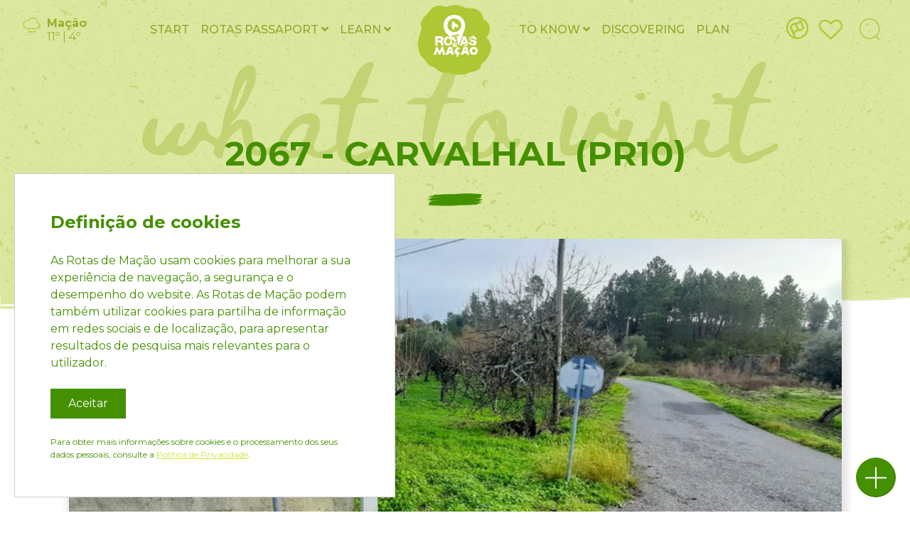

--- FILE ---
content_type: text/html; charset=utf-8
request_url: https://rotasdemacao.pt/en/conhecer/what-to-visit/2067-carvalhal/
body_size: 7990
content:


<!DOCTYPE html>
<html class="no-js" lang="en">
    <head>
        <!-- Global site tag (gtag.js) - Google Analytics -->
        <script async src="https://www.googletagmanager.com/gtag/js?id=UA-178038933-1"></script>
        <script>
        window.dataLayer = window.dataLayer || [];
        function gtag(){dataLayer.push(arguments);}
        gtag('js', new Date());

        gtag('config', 'UA-178038933-1');
        </script>

        <meta charset="utf-8" />
        <title>
            
                2067 - Carvalhal (PR10)
            
            
                
                    - Rotas de Mação
                
            
        </title>
        <meta name="description" content="" />
        <meta name="viewport" content="width=device-width, initial-scale=1" />

        
        <link rel="stylesheet" href="/static/rotasmacao/third_party/bootstrap/css/bootstrap.min.css">
        <link rel="stylesheet" href="/static/rotasmacao/third_party/fontawesome/css/all.min.css">
        <link rel="stylesheet" type="text/css" href="/static/rotasmacao/css/main.css">
        <link rel="stylesheet" type="text/css" href="/static/rotasmacao/third_party/slick/slick/slick.css"/>
        <link rel="stylesheet" type="text/css" href="/static/rotasmacao/third_party/slick/slick/slick-theme.css"/>

        <link href="https://fonts.googleapis.com/css2?family=Beth+Ellen&display=swap" rel="stylesheet">
        <link href="https://fonts.googleapis.com/css2?family=Montserrat:wght@300;400;500;700;900&display=swap" rel="stylesheet">
        <link href="https://fonts.googleapis.com/css2?family=Amatic+SC&display=swap" rel="stylesheet">

        <!-- FACEBOOK -->
        <meta property="og:url" content="/en/conhecer/what-to-visit/2067-carvalhal/" />
        <meta property="og:title" content="2067 - Carvalhal (PR10)" />
        <meta property="og:description" content="Small village in the parish of Cardigos" />
        
            
            
                <meta property="og:image" content="http://www.rotasdemacao.pt/media/images/20201220_100632.original.jpg" />
            
        

        <!--Favicon-->
        <link rel="apple-touch-icon" sizes="180x180" href="/static/rotasmacao/img/favicon/apple-touch-icon.png">
        <link rel="icon" type="image/png" href="/static/rotasmacao/img/favicon/favicon-32x32.png" sizes="32x32">
        <link rel="icon" type="image/png" href="/static/rotasmacao/img/favicon/favicon-16x16.png" sizes="16x16">
        <link rel="android" type="image/png" href="/static/rotasmacao/img/favicon/android-chrome-192x192.png" sizes="192x192">
        <link rel="android" type="image/png" href="/static/rotasmacao/img/favicon/android-chrome-512x512.png" sizes="512x512">
        <link rel="manifest" href="/static/rotasmacao/img/favicon/manifest.json">
        <meta name="theme-color" content="#335643">

        
  <link rel="stylesheet" type="text/css" href="/static/pois/css/poi-detail-page.css">
  <link rel="stylesheet" href="/static/rotasmacao/third_party/lightgallery/css/lightgallery.min.css" />

        

    </head>

    <body class="template-poidetailpage">
        
            

<nav id="menu" class="navbar navbar-expand-xl navbar-light  affix">
  <div class="route-overlay"></div>
  <ul class="col-2 mb-0">
      <li class="responsive-menu">
          <a href="" data-toggle="modal" data-target="#exampleModal">
              <svg version="1.1" xmlns="http://www.w3.org/2000/svg" xmlns:xlink="http://www.w3.org/1999/xlink" x="0px" y="0px" width="27px" height="22px" viewBox="0 0 27 22" enable-background="new 0 0 27 22" xml:space="preserve">
    <g>
        <path fill="#96B12B" d="M24.611,21H2.39c-0.614,0-1.111-0.497-1.111-1.111c0-0.613,0.498-1.111,1.111-1.111h22.222   c0.614,0,1.11,0.498,1.11,1.111C25.722,20.503,25.226,21,24.611,21z"/>
        <path fill="#96B12B" d="M19.056,12.111H2.39c-0.614,0-1.111-0.497-1.111-1.111S1.776,9.889,2.39,9.889h16.666   c0.613,0,1.111,0.497,1.111,1.111S19.671,12.111,19.056,12.111z"/>
        <path fill="#96B12B" d="M24.611,3.223H2.39c-0.614,0-1.111-0.498-1.111-1.111C1.278,1.497,1.776,1,2.39,1h22.222   c0.614,0,1.11,0.498,1.11,1.111S25.226,3.223,24.611,3.223z"/>
    </g>
</svg>

          </a>
      </li>
      

<!-- Modal -->
<div class="modal fade" id="exampleModal" tabindex="-1" role="dialog" aria-labelledby="exampleModalLabel" aria-hidden="true">
  <div class="modal-dialog" role="document">
    <div class="modal-content">
      <div class="modal-header d-flex flex-column">
        <button type="button" class="close" data-dismiss="modal" aria-label="Close">
          <span aria-hidden="true">&times;</span>
        </button>
        <div class="d-flex align-items-center justify-content-center w-100">
          <a class="d-flex justify-content-center align-items-center" href="/en/">
            <img class="w-50" src="/static/rotasmacao/img/logo-menu.png" alt="Logo" />
          </a>
        </div>
      </div>
      <div class="modal-body">
        <div class="menu-links">
           <ul>
              <li class="pl-0 pl-xl-4 home-link-menu"><a href="/en/">Start</a></li>
              
              
                <li class="nav-item dropdown pl-0 pl-xl-4">
                    
                    <div class="d-flex align-items-center justify-content-center item-link heading-4">
                        <a href="/en/explorar/">ROTAS passaport</a>&nbsp;
                        
                        <a class="nav-link d-flex p-0 pt-2" data-toggle="collapse"
                           href="#collapseExample-4" role="button" aria-expanded="false"
                           aria-controls="collapseExample-"></a>
                        
                    </div>
                    
                    <div class="collapse" id="collapseExample-4">
                        
                            <a class="dropdown-item" href="/en/explorar/passaporte/">- ROTAS Passport</a>
                        
                            <a class="dropdown-item" href="/en/explorar/geocaching/">- Geocaching</a>
                        
                            <a class="dropdown-item" href="/en/explorar/roteiros-best/">- ROTAS Tours</a>
                        
                            <a class="dropdown-item" href="/en/explorar/rotas-de-macao/">- Walking Trails</a>
                        
                    </div>
                    
                </li>
              
                <li class="nav-item dropdown pl-0 pl-xl-4">
                    
                    <div class="d-flex align-items-center justify-content-center item-link heading-5">
                        <a href="/en/learn/">Learn</a>&nbsp;
                        
                        <a class="nav-link d-flex p-0 pt-2" data-toggle="collapse"
                           href="#collapseExample-5" role="button" aria-expanded="false"
                           aria-controls="collapseExample-"></a>
                        
                    </div>
                    
                    <div class="collapse" id="collapseExample-5">
                        
                            <a class="dropdown-item" href="/en/learn/lendas-do-ma%C3%A7%C3%A3o/">- Lendas do Mação</a>
                        
                    </div>
                    
                </li>
              
                <li class="nav-item dropdown pl-0 pl-xl-4">
                    
                    <div class="d-flex align-items-center justify-content-center item-link heading-6">
                        <a href="/en/conhecer/">To know</a>&nbsp;
                        
                        <a class="nav-link d-flex p-0 pt-2" data-toggle="collapse"
                           href="#collapseExample-6" role="button" aria-expanded="false"
                           aria-controls="collapseExample-"></a>
                        
                    </div>
                    
                    <div class="collapse" id="collapseExample-6">
                        
                            <a class="dropdown-item" href="/en/conhecer/what-to-visit/">- what to visit</a>
                        
                            <a class="dropdown-item" href="/en/conhecer/onde-ficar/">- Where to stay</a>
                        
                            <a class="dropdown-item" href="/en/conhecer/onde-comer/">- Where to eat</a>
                        
                            <a class="dropdown-item" href="/en/conhecer/o-que-levar/">- What to bring</a>
                        
                    </div>
                    
                </li>
              
                <li class="nav-item dropdown pl-0 pl-xl-4">
                    
                    <div class="d-flex align-items-center justify-content-center item-link heading-7">
                        <a href="/en/Sport-and-leisure/">Discovering</a>&nbsp;
                        
                    </div>
                    
                </li>
              
                <li class="nav-item dropdown pl-0 pl-xl-4">
                    
                    <div class="d-flex align-items-center justify-content-center item-link heading-8">
                        <a href="/en/planear/">Plan</a>&nbsp;
                        
                    </div>
                    
                </li>
              
            </ul>
        </div>
        <div class="menu-social d-flex justify-content-center mt-2">
            <ul class="d-flex">
                
                
                    <li class="d-flex justify-content-center align-items-center mr-1">
                        <a href="https://www.youtube.com/results?search_query=rotasdemacao" target="_blank">
                          
                            <i class="fab fa-youtube fa-md"></i>
                          
                        </a>
                    </li>
                
                    <li class="d-flex justify-content-center align-items-center mr-1">
                        <a href="https://pt.wikiloc.com/wikiloc/user.do?id=5147262" target="_blank">
                          
                          <img src="  /static/rotasmacao/img/contacts/wikiloc-icon-branco.png" />
                          
                        </a>
                    </li>
                
                    <li class="d-flex justify-content-center align-items-center mr-1">
                        <a href="https://www.geocaching.com/play" target="_blank">
                          
                          <img src="  /static/rotasmacao/img/contacts/geocaching-icon-branco.png" />
                          
                        </a>
                    </li>
                
                    <li class="d-flex justify-content-center align-items-center mr-1">
                        <a href="https://www.instagram.com/rotas_de_macao/" target="_blank">
                          
                            <i class="fab fa-instagram fa-md"></i>
                          
                        </a>
                    </li>
                
                    <li class="d-flex justify-content-center align-items-center mr-1">
                        <a href="https://www.facebook.com/rotasdemacao" target="_blank">
                          
                            <i class="fab fa-facebook-f fa-md"></i>
                          
                        </a>
                    </li>
                
                    <li class="d-flex justify-content-center align-items-center mr-1">
                        <a href="https://www.linkedin.com/company/rotas-de-ma%C3%A7%C3%A3o/" target="_blank">
                          
                            <i class="fab fa-linkedin-in fa-md"></i>
                          
                        </a>
                    </li>
                
            </ul>
        </div>
        <div class="d-flex justify-content-center mt-3">
          
          <a href="/en/meteorologia/" class="fast-meteo-widget modal-meteo d-flex"></a>
        </div>
      </div>
    </div>
  </div>
</div>

      <li class="d-none d-xl-inline-block">
        
        <a class="meteorology-page" href="/en/meteorologia/">
          <span class="fast-meteo-widget d-flex"></span>
        </a>
      </li>
  </ul>

  <div class="d-block col-8 collapse navbar-collapse" id="navbarSupportedContent">
    
    <ul class="navbar-nav mt-2 mt-lg-0 w-100 nav-responsive align-items-center">
        <div class="col-5 d-xl-flex d-none justify-content-end">
          <li class="px-0 px-xl-2 home-link-menu"><a href="/en/">Start</a></li>
          
            
              <li class="nav-item dropdown px-0 px-xl-2">
                  
                  <a class="nav-link dropdown-toggle p-0" href="/en/explorar/">
                      ROTAS passaport <i class="fas fa-angle-down"></i>
                  </a>
                  
                  <div class="dropdown-menu child-items ml-xl-4">
                      
                          <a class="dropdown-item" href="/en/explorar/passaporte/">ROTAS Passport</a>
                      
                          <a class="dropdown-item" href="/en/explorar/geocaching/">Geocaching</a>
                      
                          <a class="dropdown-item" href="/en/explorar/roteiros-best/">ROTAS Tours</a>
                      
                          <a class="dropdown-item" href="/en/explorar/rotas-de-macao/">Walking Trails</a>
                      
                  </div>
                  
              </li>
            
          
            
              <li class="nav-item dropdown px-0 px-xl-2">
                  
                  <a class="nav-link dropdown-toggle p-0" href="/en/learn/">
                      Learn <i class="fas fa-angle-down"></i>
                  </a>
                  
                  <div class="dropdown-menu child-items ml-xl-4">
                      
                          <a class="dropdown-item" href="/en/learn/lendas-do-ma%C3%A7%C3%A3o/">Lendas do Mação</a>
                      
                  </div>
                  
              </li>
            
          
            
          
            
          
            
          
        </div>
        <li class="col-2 d-flex justify-content-center px-0 px-xl-2 logo-img ">
          <a class="navbar-brand mr-0" href="/en/">
            <img src="/static/rotasmacao/img/logo-verde.png" alt="Logo" />
          </a>
        </li>
        <div class="col-5 d-xl-flex d-none">
        
          
        
          
        
          
            <li class="nav-item dropdown px-0 px-xl-2">
                
                <a class="nav-link dropdown-toggle p-0" href="/en/conhecer/">
                    To know <i class="fas fa-angle-down"></i>
                </a>
                
                <div class="dropdown-menu child-items ml-xl-4">
                    
                        <a class="dropdown-item" href="/en/conhecer/what-to-visit/">what to visit</a>
                    
                        <a class="dropdown-item" href="/en/conhecer/onde-ficar/">Where to stay</a>
                    
                        <a class="dropdown-item" href="/en/conhecer/onde-comer/">Where to eat</a>
                    
                        <a class="dropdown-item" href="/en/conhecer/o-que-levar/">What to bring</a>
                    
                </div>
                
            </li>
          
        
          
            <li class="nav-item dropdown px-0 px-xl-2">
                
                <a class="nav-link dropdown-toggle p-0" href="/en/Sport-and-leisure/">
                    Discovering 
                </a>
                
            </li>
          
        
          
            <li class="nav-item dropdown px-0 px-xl-2">
                
                <a class="nav-link dropdown-toggle p-0" href="/en/planear/">
                    Plan 
                </a>
                
            </li>
          
        
    </ul>
  </div>
  <ul class="col-2 navbar-nav my-2 my-lg-0 nav-responsive menu-icons flex-row justify-content-end">
    
    
    <li>
      <button class="btn btn-secondary dropdown-toggle menu-langs px-1"
        type="button" id="dropdownMenuButton" data-toggle="dropdown"
        aria-haspopup="true" aria-expanded="false"
      >
        <img src="/static/rotasmacao/img/menu_idioma.png" alt="Icon idioma">
      </button>
      <div class="dropdown-menu dropdown-langs" aria-labelledby="dropdownMenuButton">
          
            
              <a class="dropdown-item" href="/pt/conhecer/o-que-visitar/2067-carvalhal/">
                português
              </a>
            
          
            
              <a class="dropdown-item" href="/en/conhecer/what-to-visit/2067-carvalhal/">
                inglês
              </a>
            
          
      </div>
    </li>
    
    
    
    <li class="nav-item nav-favorites d-flex align-items-center pr-2 pr-xl-1">
        <a class="nav-link no-padding" href="/en/planear/t%C3%ADtulo-favoritos/">
          <img src="/static/rotasmacao/img/menu_favoritos.png" alt="Icon idioma">
        </a>
        
    </li>
    
    <li class="nav-item d-flex align-items-center">
        <a class="nav-link no-padding">
          <img class="search-icon" src="/static/rotasmacao/img/menu_pesquisa.png" alt="Icon idioma">
        </a>
    </li>
  </ul>
  <form action="/en/search/" method="get" class="search-form hidden">
    <div class="form-group">
      <input type="text" class="form-control" name="query" required>
    </div>
  </form>
  <img class="separator-menu affix-separator" src="/static/rotasmacao/img/menu_separador.png" alt="">
</nav>

        

        
  

<header id="generic-header" class="d-flex align-items-end container-fluid pt-5  green-header">
  <div class="container pt-5">
    <div class="row">
      <div class="col-md-12 d-flex align-items-center flex-column title">
        
          
          <h1>what to visit</h1>
          <h2>2067 - Carvalhal (PR10)</h2>
          <img class="py-4" src="/static/rotasmacao/img/home_separadores_natureza.png" alt="">
        
      </div>
    </div>
    

    

    

    
  </div>
  
    
      <img class="separator w-100" src="/static/common/img/separador_pagina_generica.png" alt="">
    
  
  
</header>


  <div class="container gallery-container">

    

<div class="row">
    <div class="col-sm-12">
      <div class="gallery-slick mb-3">
        
          <div>
            
            <a class="gallery-item highlight" href="#gallery" data-index="0">
              
                <img class="card-img-top" src="/media/images/20201220_100632.width-800.jpg" alt="">
              
              <div class="overlay"></div>
            </a>
            <div class="photo-caption">
                
            </div>
          </div>

        
      </div>
      
          <p class="my-3">
            <a id="gallery-button" class="gallery-detail-button" href="#gallery">
                open gallery
            </a>
          </p>

          <div id="lightgallery">
              
                  
                      
                      <a href="/media/images/20201220_100632.original.jpg" class="item-0" data-src="/media/images/20201220_100632.original.jpg" data-sub-html=""></a>
                  
              
          </div>
      
    </div>
</div>


    <div class="row justify-content-center">
      <div class="col-sm poi-description">
        
          <div class="special-text pt-5">
              <div class="rich-text"><p>Small village in the parish of Cardigos</p></div>
          </div>
        

        <div class="poi-info">
          
            <div class="poi-item d-flex">
              <p>
                <img src="/static/rotasmacao/img/contacts/morada-icon.png" />
                Carvalhal
              </p>
            </div>
          
          
          
            <div class="poi-item d-flex">
              <p>
                <img src="/static/pois/img/detalhe_poi_coordenadas.png" />
                <a href="https://www.google.com/maps/search/?api=1&query=39.70315269269221,-8.022142288311086" target="_blank">N 39º 42&#x27; 11.350&#x27;&#x27; W 8º 1&#x27; 19.712&#x27;&#x27;</a>
              </p>
            </div>
          
          
            
          
          
            
          
          
        </div>

      </div>
    </div>
  </div>



        
            

<div id="footer" class="container-fluid py-5 pl-0">
    <img class="line-footer w-100" src="/static/home/img/home_seccao4.png" alt="">
    <div class="container footer-content">
        <div class="row">
            <div class="col-md-3">
                

<ul class="link-list">
    <span>Tourism</span>
    
    
    <li>
        <a href="/en/explorar/rotas-de-macao/" >Walking Trails</a>
    </li>
    
    <li>
        <a href="/en/conhecer/what-to-visit/" >what to visit</a>
    </li>
    
    <li>
        <a href="/en/conhecer/onde-ficar/" >Where to stay</a>
    </li>
    
    <li>
        <a href="/en/conhecer/onde-comer/" >Where to eat</a>
    </li>
    
    <li>
        <a href="/en/sistema-de-seguran%C3%A7a/" >Security System</a>
    </li>
    
</ul>
            </div>
            <div class="col-md-3">
                

<ul class="link-list">
    <span>About us</span>
    
    
    <li>
        <a href="/en/sobre-n%C3%B3s/" >Who we are</a>
    </li>
    
    <li>
        <a href="/en/conhecer/2026-activity-plan/" >2026 Activity Plan</a>
    </li>
    
    <li>
        <a href="/en/equipa-t%C3%A9cnica/" >Founding Partners</a>
    </li>
    
    <li>
        <a href="/en/social-organizations/" >Social Organizations</a>
    </li>
    
    <li>
        <a href="/en/pol%C3%ADtica-de-privacidade/" >Privacy Policy</a>
    </li>
    
    <li>
        <a href="/en/marca-registada-inpi/" >INPI Registered Trademark</a>
    </li>
    
</ul>
            </div>
            <div class="col-md-3">
                

<ul class="link-list">
    <span>USEFUL LINKS</span>
    
    
    <li>
        <a href="https://forms.cloud.microsoft/e/EYbWVw8g9L" target="_blank">I want to become a member of ROTAS</a>
    </li>
    
    <li>
        <a href="http://www.cm-macao.pt" target="_blank">Municipality of Mação</a>
    </li>
    
    <li>
        <a href="/en/planear/contactos-%C3%BAteis/" >Contact us</a>
    </li>
    
</ul>
            </div>
            <div class="col-lg-3">
                <div class="social-networks">
                    <span>Follow us on:</span>
                    <ul class="d-flex">
                        
                        
                        <li class="mr-2">
                            <a href="https://www.youtube.com/results?search_query=rotasdemacao" target="_blank">
                                <div class="d-flex justify-content-center align-items-center">
                                    
                                        <i class="fab fa-youtube fa-md"></i>
                                    
                                </div>
                            </a>
                        </li>
                        
                        <li class="mr-2">
                            <a href="https://pt.wikiloc.com/wikiloc/user.do?id=5147262" target="_blank">
                                <div class="d-flex justify-content-center align-items-center">
                                    
                                        <img src="/static/rotasmacao/img/contacts/wikiloc-icon-branco.png" />
                                    
                                </div>
                            </a>
                        </li>
                        
                        <li class="mr-2">
                            <a href="https://www.geocaching.com/play" target="_blank">
                                <div class="d-flex justify-content-center align-items-center">
                                    
                                        <img src="/static/rotasmacao/img/contacts/geocaching-icon-branco.png" />
                                    
                                </div>
                            </a>
                        </li>
                        
                        <li class="mr-2">
                            <a href="https://www.instagram.com/rotas_de_macao/" target="_blank">
                                <div class="d-flex justify-content-center align-items-center">
                                    
                                        <i class="fab fa-instagram fa-md"></i>
                                    
                                </div>
                            </a>
                        </li>
                        
                        <li class="mr-2">
                            <a href="https://www.facebook.com/rotasdemacao" target="_blank">
                                <div class="d-flex justify-content-center align-items-center">
                                    
                                        <i class="fab fa-facebook-f fa-md"></i>
                                    
                                </div>
                            </a>
                        </li>
                        
                        <li class="mr-2">
                            <a href="https://www.linkedin.com/company/rotas-de-ma%C3%A7%C3%A3o/" target="_blank">
                                <div class="d-flex justify-content-center align-items-center">
                                    
                                        <i class="fab fa-linkedin-in fa-md"></i>
                                    
                                </div>
                            </a>
                        </li>
                        
                    </ul>
                </div>
                
                
            </div>
        </div>
        <div class="row d-flex justify-content-center">
            <a href="https://www.unescoportugal.mne.pt/pt/redes-unesco/cidades-de-aprendizagem" target="_blank">
                <img class="home-logos" src="/static/rotasmacao/img/footer_logos.png" alt="Logotipos">
            </a>
            <a href="http://www.cm-macao.pt/" target="_blank">
                <img class="home-logos" src="/static/rotasmacao/img/logo-cmmacao.png" alt="Logotipos">
            </a>
        </div>
        <div class="row justify-content-lg-center justify-content-start pl-lg-0 pl-3 mt-4">
            <p class="copyright">&copy; Rotas de Mação | Developed by <a href="https://infoportugal.pt/" target="_blank">InfoPortugal</a></p>
        </div>
    </div>

        <img class="background-silhouette w-100 h-100" src="/static/home/img/home_fundo_footer.png" alt="Fundo footer">
</div>
        

	
            

<div id="cookiesModal">
  <div class="cookies-title">
    Definição de cookies
  </div>
  <div class="cookies-body">
    As Rotas de Mação usam cookies para melhorar a sua experiência de navegação, a segurança e o desempenho do website. As Rotas de Mação podem também utilizar cookies para partilha de informação em redes sociais e de localização, para apresentar resultados de pesquisa mais relevantes para o utilizador.
  </div>
  <button id="acceptCookiesBtn" class="cookies-accept-btn" type="button">Aceitar</button>
  <div class="cookies-footer">
    Para obter mais informações sobre cookies e o processamento dos seus dados pessoais, consulte a <a href="/privacy-policy/">Política de Privacidade</a>.
  </div>
</div>


        


        
            

<div id="plus-button-container" class="affix">
  <div class="collapse" id="button-container">
    <div class="d-flex flex-column align-items-center">
      
      <a href="http://www.addthis.com/bookmark.php"
        class="addthis_button footer-social"
        id="page-693"
        target="_blank"
        addthis:title="2067 - Carvalhal (PR10)"
        addthis:description="&lt;p&gt;Small village in the parish of Cardigos&lt;/p&gt;"
        
            addthis:media="http://www.rotasdemacao.pt/media/images/20201220_100632.original.jpg"
        >
          <div class="d-flex justify-content-center align-items-center">
            <img src="/static/rotasmacao/img/static_buttons/botao_flutuante_partilhar.png" alt="">
          </div>
      </a>

      
      
        
        <a class="plus-button-favorite">
          <div class="d-flex justify-content-center align-items-center">
            <i data-id="693" class="favorite-icon far fa-heart fa-lg"></i>
          </div>
        </a>
        

        
        
        <a href="/en/planear/mapa-interativo/?get-here&lat=39.70315269269221&lon=-8.022142288311086&name=2067 - Carvalhal (PR10)&id=693">
          <div class="d-flex justify-content-center align-items-center">
            <img src="/static/rotasmacao/img/static_buttons/botao_flutuante_2.png" alt="">
          </div>
        </a>
      

      
        
      
    </div>
  </div>

  <a class="plus-button" data-toggle="collapse" href="#button-container" role="button" aria-expanded="false" aria-controls="button-container">
    <div class="d-flex justify-content-center align-items-center"></div>
  </a>
</div>

        

        
        <script src="/static/interactive-map/js/utils.js"></script>
        

        <script src="/static/rotasmacao/third_party/jquery/jquery-3.5.1.min.js"></script>
        <script src="/static/rotasmacao/third_party/bootstrap/js/bootstrap.min.js"></script>
        <script src="/static/rotasmacao/third_party/popper/js/popper.min.js"></script>
        <script type="text/javascript" src="/static/rotasmacao/third_party/slick/slick/slick.min.js"></script>
        <script src="/static/rotasmacao/third_party/jquery-dotdotdot/src/jquery.dotdotdot.js"></script>
        <script src="/static/rotasmacao/js/main.min.js"></script>
        <script type="text/javascript" src="/static/rotasmacao/js/weather.min.js"></script>
        <script type="text/javascript" src="https://s7.addthis.com/js/300/addthis_widget.js#pubid=ra-5c90dbabe79f3af8"></script>
	<script type="text/javascript" src="/static/rotasmacao/third_party/js-cookie/js.cookie.min.js"></script>

        <script type="text/javascript">
            var staticUrl = "/static/";
            var weatherWidgetUrl = "/weather-api/";
            WeatherWidget.init();

            var translations = {
                read_more: "Read more",
                read_less: "Read less",
                weekDays: [
                    "Dom",
                    "Seg",
                    "Ter",
                    "Qua",
                    "Qui",
                    "Sex",
                    "Sáb",
                ],
                months: [
                    "Janeiro",
                    "Fevereiro",
                    "Março",
                    "Abril",
                    "Maio",
                    "Junho",
                    "Julho",
                    "Agosto",
                    "Setembro",
                    "Outubro",
                    "Novembro",
                    "Dezembro",
                ],
                weather: {
                    'Chance of Flurries': "Chance of Flurries",
                    'Chance of Rain': "Chance of Rain",
                    'Chance Rain': "Chance of Rain",
                    'Chance of Freezing Rain': "Chance of Freezing Rain",
                    'Chance of Sleet': "Chance of Sleet",
                    'Chance of Snow': "Chance of Snow",
                    'Chance of Thunderstorms': "Chance of Thunderstorms",
                    'Chance of a Thunderstorm': "Chance of Thunderstorms",
                    'Clear': "Clear",
                    'Cloudy': "Cloudy",
                    'Flurries': "Flurries",
                    'Fog': "Fog",
                    'Haze': "Haze",
                    'Mostly Cloudy': "Mostly Cloudy",
                    'Mostly Sunny': "Clear",
                    'Partly Cloudy': "Partly Cloudy",
                    'Partly Sunny': "Partly Sunny",
                    'Freezing Rain': "Sleet",
                    'Rain': "Rain",
                    'Sleet': "Sleet",
                    'Snow': "Snow",
                    'Sunny': "Sun",
                    'Thunderstorms': "Thunderstorms",
                    'Thunderstorm': "Thunderstorms",
                    'Unknown': "Não disponível",
                    'Overcast': "Encoberto",
                    'Scattered Clouds': "Nuvens dispersas"
                }
            };

            $('.rich-text').find('a').attr('target', '_blank');

            $('#language-select').change(function () {
                var url = $(this).val();
                window.location = url;
            });

            // Cookies setup
            if (Cookies.get('acceptCookies') == undefined) {
                $("#cookiesModal").show();
            };
            $("#acceptCookiesBtn").click(() => {
                Cookies.set('acceptCookies', true, { expires: 90 });
                $("#cookiesModal").fadeOut();
            });
        </script>

        
  <script type="text/javascript" src="/static/rotasmacao/third_party/lightgallery/js/lightgallery.min.js"></script>
  <script type="text/javascript" src="/static/rotasmacao/third_party/lightgallery/modules/lg-fullscreen.min.js"></script>
  <script type="text/javascript" src="/static/rotasmacao/third_party/lightgallery/modules/lg-zoom.min.js"></script>
  <script type="text/javascript" src="/static/rotasmacao/third_party/lightgallery/modules/lg-video.min.js"></script>
  <script type="text/javascript">
    $(document).ready(function() {
      $("#lightgallery").lightGallery({});

      $('.gallery-item').on('click', function (e) {
        $('.item-' + e.currentTarget.dataset.index).trigger('click');
      });

      $('#gallery-button').on('click', function () {
        $('.slick-current a').trigger('click');
      });

      $('.gallery-slick').slick({
        infinite: true,
        speed: 300,
        slidesToShow: 1,
        centerMode: true,
        variableWidth: true,
        initialSlide: $('.gallery-item.highlight').length > 0 ? parseInt($('.gallery-item.highlight')[0].dataset.index) : 0,
        responsive: [
          {
            breakpoint: 992,
            settings: {
              slidesToShow: 2,
            }
          }
        ],
      });
    });

    $('.plus-button-favorite').on('click', function(e) {
      if(e.target.classList.contains('far')) {
          addFavorite('693', 'YYw8WcS3isNjhLat23LBiWSSgGfym78A0TTYtQpWWxlVDzJztvytkcii5bcHcWta');
        } else {
          removeFavorite('693', 'YYw8WcS3isNjhLat23LBiWSSgGfym78A0TTYtQpWWxlVDzJztvytkcii5bcHcWta');
        }
    });
  </script>

    </body>
</html>


--- FILE ---
content_type: text/css
request_url: https://rotasdemacao.pt/static/pois/css/poi-detail-page.css
body_size: 9998
content:
.slick-prev:before{font-family:"Font Awesome 5 Free";font-weight:700;content:"\f104"}.slick-next:before{font-family:"Font Awesome 5 Free";font-weight:700;content:"\f105"}.slick-next,.slick-prev{position:absolute;z-index:1;width:40px;height:40px;border-radius:50%}.slick-next::before,.slick-prev::before{color:#449000!important}.slick-next:hover,.slick-prev:hover{background-color:#449000!important}.slick-next:hover::before,.slick-prev:hover::before{color:#fff!important}.slick-prev{left:60%!important}@media (max-width:1199px){.slick-prev{left:62%!important}}@media (max-width:991px){.slick-prev{left:65%!important}}@media (max-width:767px){.slick-prev{left:70%!important}}@media (max-width:575px){.slick-prev{left:41%!important}}.slick-next{left:64%!important}@media (max-width:1199px){.slick-next{left:67%!important}}@media (max-width:991px){.slick-next{left:71%!important}}@media (max-width:767px){.slick-next{left:77%!important}}@media (max-width:575px){.slick-next{left:51%!important}}.gallery-container{max-width:1230px}.poi-item,a{color:#449000}a:hover{color:#449000;opacity:.8}.poi-description{max-width:800px}@media (max-width:991px){.poi-description{max-width:85vw}}.poi-description .special-text{padding:0;margin-left:-15px;margin-right:-15px;margin-top:60px}.poi-description .special-text .rich-text h2,.poi-description .special-text .rich-text h3,.poi-description .special-text .rich-text h4{font-weight:900;color:#449000}.poi-description .special-text .rich-text>:not(img){padding-left:50px;padding-right:50px}@media (max-width:575px){.poi-description .special-text .rich-text>:not(img){padding-left:0;padding-right:0}}.poi-description .poi-info{padding:3rem 6rem}@media (max-width:991px){.poi-description .poi-info{padding-left:10px;padding-right:10px}}
/*# sourceMappingURL=[data-uri] */


--- FILE ---
content_type: application/javascript
request_url: https://rotasdemacao.pt/static/rotasmacao/js/weather.min.js
body_size: 14095
content:
var WeatherWidget=WeatherWidget||{response:null,maxTemp:null,minTemp:null,weatherIcon:null,weatherIconsMap:{"Chance of Flurries":"meteo_neve.png","Chance of Rain":"meteo_chuva_forte.png","Chance Rain":"meteo_chuva_forte.png","Chance of Freezing Rain":"meteo_gelo.png","Chance of Sleet":"meteo_gelo.png","Chance of Snow":"meteo_neve.png","Chance of Thunderstorms":"meteo_trovoada.png","Chance of a Thunderstorm":"meteo_trovoada.png",Clear:"meteo_ceu_limpo_dia.png",Cloudy:"meteo_ceu_nublado.png",Flurries:"meteo_granizo.png",Fog:"meteo_nevoeiro.png",Haze:"meteo_nevoeiro.png","Mostly Cloudy":"meteo_ceu_nublado.png","Mostly Sunny":"meteo_geralmante_limpo.png","Partly Cloudy":"meteo_geralmante_limpo.png","Partly Sunny":"meteo_nevoeiro.png","Freezing Rain":"meteo_granizo.png",Rain:"meteo_chuva_forte.png",Sleet:"meteo_granizo.png",Snow:"meteo_neve.png",Sunny:"meteo_ceu_limpo_dia.png",Thunderstorms:"meteo_tempestade.png",Thunderstorm:"meteo_tempestade.png",Unknown:"meteo_tempestade.png",Overcast:"meteo_nevoeiro.png","Scattered Clouds":"meteo_geralmante_limpo.png"},description:null,location:null,theme:null,init:function(e){this.theme=e,WeatherApi.fetchWeather({lat:39.235571,lon:-8.683809})},wCallback:function(e){e&&(this.response=e,this.maxTemp=e.features[0].properties.forecast[0].max_temperature,this.minTemp=e.features[0].properties.forecast[0].min_temperature,this.description=e.features[0].properties.condition.weather,this.location=e.features[0].properties.name,this.render())},render:function(){var e=0<$(".template-meteorologypage").length,t=this.description,n=this.weatherIconsMap[t].replace(".png","_alt.png"),a=staticUrl+"rotasmacao/img/meteo/"+n;$(".fast-meteo-widget").html('<img src="'+a+'" height="25"><div class="pl-2"><p class="mb-0"><b>Mação</b></p>'+this.maxTemp+"º | "+this.minTemp+"º</div>"),$(".modal-meteo > img")[0].src=a.replace("_alt",""),e&&this.renderWeatherPage()},renderWeatherPage:function(){var m=staticUrl+"rotasmacao/img/meteo/",l=$(".weather-list");$(".temp-info > h1").html(this.minTemp+"&deg; | "+this.maxTemp+"&deg;"),$(".status").html(translations.weather[this.description]),$(".weather-today").prepend('<img class="mr-3" src="'+m+this.weatherIconsMap[this.description].replace(".png","_alt.png")+'" />').toggleClass("d-none d-flex"),$.each(this.response.features[0].properties.forecast,function(e,t){var n,a,o,r,i,s,p;0!==e&&(n=t.description,a=m+WeatherWidget.weatherIconsMap[n].replace(".png","_alt.png"),o=t.min_temperature,r=t.max_temperature,s="<p><b>"+(i=new Date(t.day)).getDate()+"</b><br>"+translations.months[i.getMonth()].substring(0,3).toUpperCase()+"</p>",p=9!==e?"<hr />":"",l.append('<div class="d-flex weather-day-info"><img src="'+a+'"><div class="d-flex flex-grow-1 align-items-center"><p class="temp mx-3">'+o+"&deg; | "+r+'&deg;</p><p class="status">'+translations.weather[n]+'</p></div><div class="d-flex align-items-center">'+s+"</div></div>"+p))})}},WeatherApi=WeatherApi||{fetchWeather:function(e){$.ajax({url:weatherWidgetUrl+"?lat="+e.lat+"&lon="+e.lon,success:function(e){WeatherWidget.wCallback(e)},error:function(e){console.log(e.error)}})}};
//# sourceMappingURL=[data-uri]
